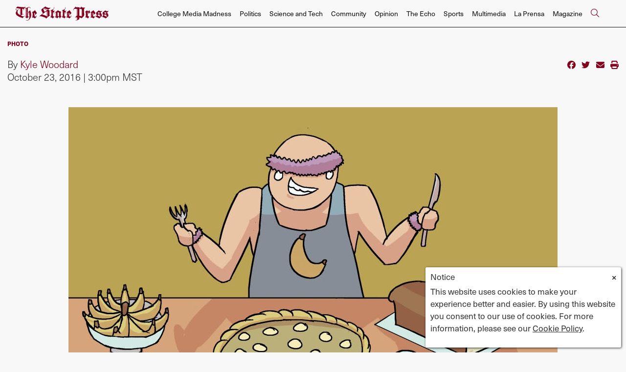

--- FILE ---
content_type: text/html; charset=UTF-8
request_url: https://www.statepress.com/multimedia/f77682f4-5f02-4534-b5fb-79af0c5fb8cc
body_size: 8125
content:
<!DOCTYPE html>
<html lang="en-US">
<!--
   _____ _   _                    _
  / ____| \ | |                  | |
 | (___ |  \| |_      _____  _ __| | _____
  \___ \| . ` \ \ /\ / / _ \| '__| |/ / __|
  ____) | |\  |\ V  V / (_) | |  |   <\__ \
 |_____/|_| \_| \_/\_/ \___/|_|  |_|\_\___/

SNworks - Solutions by The State News - http://getsnworks.com
-->
<head>
<meta charset="utf-8">
    <script type="text/javascript">var _sf_startpt=(new Date()).getTime();</script>

    <meta name="viewport" content="width=device-width">

    

    
                
<!-- CEO:STD-META -->

            	
                                                                        
    <title> - The Arizona State Press</title>
<style>#__ceo-debug-message{display: none;}#__ceo-debug-message-open,#__ceo-debug-message-close{font-size: 18px;color: #333;text-decoration: none;position: absolute;top: 0;left: 10px;}#__ceo-debug-message-close{padding-right: 10px;}#__ceo-debug-message #__ceo-debug-message-open{display: none;}#__ceo-debug-message div{display: inline-block;}#__ceo-debug-message.message-collapse{width: 50px;}#__ceo-debug-message.message-collapse div{display: none;}#__ceo-debug-message.message-collapse #__ceo-debug-message-close{display: none;}#__ceo-debug-message.message-collapse #__ceo-debug-message-open{display: inline !important;}.__ceo-poll label{display: block;}ul.__ceo-poll{padding: 0;}.__ceo-poll li{list-style-type: none;margin: 0;margin-bottom: 5px;}.__ceo-poll [name="verify"]{opacity: 0.001;}.__ceo-poll .__ceo-poll-result{max-width: 100%;border-radius: 3px;background: #fff;position: relative;padding: 2px 0;}.__ceo-poll span{z-index: 10;padding-left: 4px;}.__ceo-poll .__ceo-poll-fill{padding: 2px 4px;z-index: 5;top: 0;background: #4b9cd3;color: #fff;border-radius: 3px;position: absolute;overflow: hidden;}.__ceo-flex-container{display: flex;}.__ceo-flex-container .__ceo-flex-col{flex-grow: 1;}.__ceo-table{margin: 10px 0;}.__ceo-table td{border: 1px solid #333;padding: 0 10px;}.text-align-center{text-align: center;}.text-align-right{text-align: right;}.text-align-left{text-align: left;}.__ceo-text-right:empty{margin-bottom: 1em;}article:not(.arx-content) .btn{font-weight: 700;}article:not(.arx-content) .float-left.embedded-media{padding: 0px 15px 15px 0px;}article:not(.arx-content) .align-center{text-align: center;}article:not(.arx-content) .align-right{text-align: right;}article:not(.arx-content) .align-left{text-align: left;}article:not(.arx-content) table{background-color: #f1f1f1;border-radius: 3px;width: 100%;border-collapse: collapse;border-spacing: 0;margin-bottom: 1.5rem;caption-side: bottom;}article:not(.arx-content) table th{text-align: left;padding: 0.5rem;border-bottom: 1px solid #ccc;}article:not(.arx-content) table td{padding: 0.5rem;border-bottom: 1px solid #ccc;}article:not(.arx-content) figure:not(.embedded-media)> figcaption{font-size: 0.8rem;margin-top: 0.5rem;line-height: 1rem;}</style>

    <meta name="description" content="Arizona State University&#039;s independent student-run news organization covering Tempe, Phoenix, Mesa and Glendale.">

            <meta property="fb:app_id" content=" ">                 <meta name="twitter:site" content="@@mediaASU">     
        <meta property="og:url" content="https://www.statepress.com/multimedia/f77682f4-5f02-4534-b5fb-79af0c5fb8cc">     <meta property="og:type" content="website">
    <meta property="og:site_name" content="">
    <meta property="og:title" content=" - The Arizona State Press">     <meta property="og:description" content="Arizona State University&#039;s independent student-run news organization covering Tempe, Phoenix, Mesa and Glendale.">             <meta name="twitter:card" content="summary_large_image">


    
                                        
                    <meta property="og:image" content="https://snworksceo.imgix.net/asp/b9b38028-7a5c-45ed-8779-e58972a416de.sized-1000x1000.png?w=800&amp;dpr=2&amp;ar=16%3A9&amp;fit=crop&amp;crop=faces">          <meta property="og:image:width" content="800">         <meta property="og:image:height" content="600">     


    <!-- Google Tag Manager -->
<script>(function(w,d,s,l,i){w[l]=w[l]||[];w[l].push({'gtm.start':
new Date().getTime(),event:'gtm.js'});var f=d.getElementsByTagName(s)[0],
j=d.createElement(s),dl=l!='dataLayer'?'&l='+l:'';j.async=true;j.src=
'https://www.googletagmanager.com/gtm.js?id='+i+dl;f.parentNode.insertBefore(j,f);
})(window,document,'script','dataLayer','GTM-N58HZW');</script>
<!-- End Google Tag Manager -->

    <link rel="preconnect" href="https://d1v77p6x66ivz.cloudfront.net/">
    <link rel="preconnect" href="https://use.typekit.net">
    <link rel="stylesheet" href="https://use.typekit.net/yue6lot.css">
    <link rel="stylesheet" href="https://stackpath.bootstrapcdn.com/bootstrap/4.3.1/css/bootstrap.min.css" integrity="sha384-ggOyR0iXCbMQv3Xipma34MD+dH/1fQ784/j6cY/iJTQUOhcWr7x9JvoRxT2MZw1T" crossorigin="anonymous">
    <link rel="stylesheet" type="text/css" media="screen, print" href="https://d1v77p6x66ivz.cloudfront.net/32f2952fd98745b86878eeef2fc39aaa/dist/css/master.css">

    <script src="https://kit.fontawesome.com/ad0a75b4c5.js" crossorigin="anonymous"></script>
    
    <link rel="apple-touch-icon" sizes="57x57" href="https://d1v77p6x66ivz.cloudfront.net/32f2952fd98745b86878eeef2fc39aaa/dist/img/favicons/apple-icon-57x57.png">
<link rel="apple-touch-icon" sizes="60x60" href="https://d1v77p6x66ivz.cloudfront.net/32f2952fd98745b86878eeef2fc39aaa/dist/img/favicons/apple-icon-60x60.png">
<link rel="apple-touch-icon" sizes="72x72" href="https://d1v77p6x66ivz.cloudfront.net/32f2952fd98745b86878eeef2fc39aaa/dist/img/favicons/apple-icon-72x72.png">
<link rel="apple-touch-icon" sizes="76x76" href="https://d1v77p6x66ivz.cloudfront.net/32f2952fd98745b86878eeef2fc39aaa/dist/img/favicons/apple-icon-76x76.png">
<link rel="apple-touch-icon" sizes="114x114" href="https://d1v77p6x66ivz.cloudfront.net/32f2952fd98745b86878eeef2fc39aaa/dist/img/favicons/apple-icon-114x114.png">
<link rel="apple-touch-icon" sizes="120x120" href="https://d1v77p6x66ivz.cloudfront.net/32f2952fd98745b86878eeef2fc39aaa/dist/img/favicons/apple-icon-120x120.png">
<link rel="apple-touch-icon" sizes="144x144" href="https://d1v77p6x66ivz.cloudfront.net/32f2952fd98745b86878eeef2fc39aaa/dist/img/favicons/apple-icon-144x144.png">
<link rel="apple-touch-icon" sizes="152x152" href="https://d1v77p6x66ivz.cloudfront.net/32f2952fd98745b86878eeef2fc39aaa/dist/img/favicons/apple-icon-152x152.png">
<link rel="apple-touch-icon" sizes="180x180" href="https://d1v77p6x66ivz.cloudfront.net/32f2952fd98745b86878eeef2fc39aaa/dist/img/favicons/apple-icon-180x180.png">
<link rel="icon" type="image/png" sizes="192x192" href="https://d1v77p6x66ivz.cloudfront.net/32f2952fd98745b86878eeef2fc39aaa/dist/img/favicons/android-icon-192x192.png">
<link rel="icon" type="image/png" sizes="32x32" href="https://d1v77p6x66ivz.cloudfront.net/32f2952fd98745b86878eeef2fc39aaa/dist/img/favicons/favicon-32x32.png">
<link rel="icon" type="image/png" sizes="96x96" href="https://d1v77p6x66ivz.cloudfront.net/32f2952fd98745b86878eeef2fc39aaa/dist/img/favicons/favicon-96x96.png">
<link rel="icon" type="image/png" sizes="16x16" href="https://d1v77p6x66ivz.cloudfront.net/32f2952fd98745b86878eeef2fc39aaa/dist/img/favicons/favicon-16x16.png">
<link rel="manifest" href="https://d1v77p6x66ivz.cloudfront.net/32f2952fd98745b86878eeef2fc39aaa/dist/img/favicons/manifest.json">
<meta name="msapplication-TileColor" content="#ffffff">
<meta name="msapplication-TileImage" content="https://d1v77p6x66ivz.cloudfront.net/32f2952fd98745b86878eeef2fc39aaa/dist/img/favicons/ms-icon-144x144.png">
<meta name="theme-color" content="#ffffff">

        
    
    <script src="https://cdn.broadstreetads.com/init-2.min.js"></script>
<script>broadstreet.watch({ networkId: 5820 })</script>

 <!-- Flytedesk Digital --> <script type="text/javascript"> (function (w, d, s, p) { let f = d.getElementsByTagName(s)[0], j = d.createElement(s); j.id = 'flytedigital'; j.async = true; j.src = 'https://digital.flytedesk.com/js/head.js#' + p; f.parentNode.insertBefore(j, f); })(window, document, 'script', '8b8312eb-824e-4a21-a662-b27fc0bfdc33'); </script> <!-- End Flytedesk Digital -->

<script data-cfasync="false" type="text/javascript">
(function(w, d) {
var s = d.createElement('script');
s.src = '//cdn.adpushup.com/39648/adpushup.js';
s.crossOrigin='anonymous';
s.type = 'text/javascript'; s.async = true;
(d.getElementsByTagName('head')[0] || d.getElementsByTagName('body')[0]).appendChild(s);
w.adpushup = w.adpushup || {que:[]};
})(window, document);
</script>
</head>

<body>
    <!-- Google Tag Manager (noscript) -->
<noscript><iframe src="https://www.googletagmanager.com/ns.html?id=GTM-N58HZW" height="0" width="0" style="display:none;visibility:hidden"></iframe></noscript>
<!-- End Google Tag Manager (noscript) -->

    <div id="fb-root"></div>
    <script>(function(d, s, id) {
      var js, fjs = d.getElementsByTagName(s)[0];
      if (d.getElementById(id)) return;
      js = d.createElement(s); js.id = id;
      js.src = "//connect.facebook.net/en_US/sdk.js#xfbml=1&version=v2.0";
      fjs.parentNode.insertBefore(js, fjs);
    }(document, 'script', 'facebook-jssdk'));</script>

    <div class="skip-content">
        <span class="d-inline-block bg-white">Skip to <a href="#main-content" tabindex="0">Content</a>, <a href="#dockedNavContainer" tabindex="0">Navigation</a>, or <a href="#main-footer" tabindex="0">Footer</a>.</span>
    </div>

            
<header id="dockedNavContainer">
    <nav class="navbar navbar-expand-lg navbar-light py-1 py-lg-2" id="mainNavbar">
        <div class="container-fluid max-width">
            <a href="https://www.statepress.com/"><img src="https://d1v77p6x66ivz.cloudfront.net/32f2952fd98745b86878eeef2fc39aaa/dist/img/new-logo.svg" alt="Logo for The State Press"></a>
            <form method="get" action="https://www.statepress.com/search" class="ml-auto d-none w-75" role="search">
                <div class="d-flex">
                    <input type="hidden" name="a" value="1">
                    <input type="hidden" name="o" value="date">
                    <input type="search" name="s" class="form-control form-control-sm w-75 ml-auto" placeholder="Search The State Press">
                    <button type="submit" aria-label="Search" class="ml-3 btn-reset d-inline"><i class="fal fa-search text-primary-color"></i></button>
                </div>
            </form>
            <a class="d-lg-none ml-auto" href="https://www.statepress.com/search?a=1&amp;o=date" aria-label="Search The State Press">
                <i class="fal fa-search text-primary-color text-bigger"></i>
            </a>
            <button class="navbar-toggler border-0" type="button" data-toggle="collapse" data-target="#mainNavbarContent">
                <i class="fal fa-bars text-primary-color text-bigger"></i>
            </button>

            <div class="collapse navbar-collapse font-sans" id="mainNavbarContent">

                <div class="row w-100 px-0 mx-0">
                    <div class="col-lg text-right">
                        <ul class="navbar-nav mx-auto justify-content-end">
                                                                                                <li class="navbar-item"><a id="navbar-item-mediamadness" class="nav-link" href="https://www.statepress.com/section/college-media-madness" title="College&#x20;Media&#x20;Madness">College Media Madness</a></li>
                                                                                                                                <li class="navbar-item"><a id="navbar-item-politics" class="nav-link" href="https://www.statepress.com/section/politics" title="Politics">Politics</a></li>
                                                                                                                                <li class="navbar-item"><a id="navbar-item-biztech" class="nav-link" href="https://www.statepress.com/section/science-and-tech" title="Science&#x20;and&#x20;Tech">Science and Tech</a></li>
                                                                                                                                <li class="navbar-item"><a id="navbar-item-community" class="nav-link" href="https://www.statepress.com/section/community" title="Community">Community</a></li>
                                                                                                                                <li class="navbar-item"><a id="navbar-item-opinion" class="nav-link" href="https://www.statepress.com/section/opinion" title="Opinion">Opinion</a></li>
                                                                                                                                <li class="navbar-item"><a id="navbar-item-echo" class="nav-link" href="https://www.statepress.com/section/the-echo" title="The&#x20;Echo">The Echo</a></li>
                                                                                                                                <li class="navbar-item"><a id="navbar-item-sports" class="nav-link" href="https://www.statepress.com/section/sports" title="Sports">Sports</a></li>
                                                                                                                                <li class="navbar-item"><a id="navbar-item-multimedia" class="nav-link" href="https://www.statepress.com/section/multimedia" title="Multimedia">Multimedia</a></li>
                                                                                                                                <li class="navbar-item"><a id="navbar-item-prensa" class="nav-link" href="https://www.statepress.com/section/la-prensa" title="La&#x20;Prensa">La Prensa</a></li>
                                                                                                                                <li class="navbar-item"><a id="navbar-item-magazine" class="nav-link" href="https://www.statepress.com/section/magazine" title="Magazine">Magazine</a></li>
                                                                                                                                <li class="navbar-item d-none d-lg-flex"><a id="navbar-item-search" class="nav-link" href="https://www.statepress.com/search?a=1" title="" aria-label="Search The State Press"><i class="fal fa-search text-primary-color text-bigger"></i></a></li>
                                                                                    </ul>
                    </div>
                </div>


            </div>
        </div>
    </nav>
</header>
    
    <div class="mt-4">
        <!-- gryphon/ads/leaderboard.tpl -->

<div class="ad leaderboard text-center">
                    <broadstreet-zone zone-id="69171"></broadstreet-zone>
    </div>

    </div>

    <div id="main-content">
        

    
    
<!-- gryphon/multimedia/detail.tpl -->


<div class="container-fluid max-width my-4">
    <div class="row">
        <div class="col">
            <article class="full-article">
                <div class="kicker"><span class="kicker"><a href="https://www.statepress.com/multimedia">PHOTO</a></span></div>

                <h1></h1>

                                    <div class="row  mt-4 mb-0 mb-md-4">
                        <div class="col-12 col-md-6">
                            <aside class="author-name">
                                        
    
                                    
            By <a href="https://www.statepress.com/staff/kyle-woodard">Kyle Woodard</a>
            
                                <ul class="list-inline d-inline">
                                    </ul>

                                    
                                <div class="mt-1">
                                    <span class="can-localize">October 23, 2016 | 3:00pm MST</span>
                                </div>
                            </aside>
                        </div>
                        <div class="col-12 col-md-6 text-left text-md-right d-print-none">
                            <ul class="social-links list-unsyled list-inline mt-4 mt-md-0">
                                <li class="list-inline-item"><a href="http://www.facebook.com/sharer.php?u=https://www.statepress.com/multimedia/f77682f4-5f02-4534-b5fb-79af0c5fb8cc" target="_blank" class="sends-events" data-ga-category="Share" data-ga-action="click" data-ga-label="facebook" data-ga-value="CURL"><i class="fab fa-facebook"></i></a></li>
                                <li class="list-inline-item"><a href="http://twitter.com/intent/tweet?url=https://www.statepress.com/multimedia/f77682f4-5f02-4534-b5fb-79af0c5fb8cc&amp;text=" target="_blank" class="sends-events" data-ga-category="Share" data-ga-action="click" data-ga-label="twitter" data-ga-value="CURL"><i class="fab fa-twitter"></i></a></li>
                                                                <li class="list-inline-item"><a href="mailto:?subject=%20|%20The%20State%20Press&amp;message=Check%20out%20this%20item%20from%20The%20State%20Press%3A%20https%3A%2F%2Fwww.statepress.com%2Fmultimedia%2Ff77682f4-5f02-4534-b5fb-79af0c5fb8cc" class="sends-events" data-ga-category="Share" data-ga-action="click" data-ga-label="email" data-ga-value="CURL"><i class="fa fa-envelope"></i></a></li>
                                <li class="list-inline-item"><a href="#" onclick="window.print()" class="sends-events" data-ga-category="Share" data-ga-action="click" data-ga-label="facebook" data-ga-value="CURL"><i class="fas fa-print"></i></a></li>
                            </ul>
                        </div>
                    </div>
                            </article>
        </div>
    </div>
</div>
<div class="container-fluid max-width mb-4">
    <div class="row">
        <div class="col">
            <article class="full-article">

                <figure class="multimedia-detail">
                    
    
    
            
        <!--media/image.tpl-->

<div class="image">
    <div style="text-align: center;">
    <a href="https://www.statepress.com/multimedia/f77682f4-5f02-4534-b5fb-79af0c5fb8cc"><img src="https://snworksceo.imgix.net/asp/b9b38028-7a5c-45ed-8779-e58972a416de.sized-1000x1000.png?w=1000"></a>
    </div>
    <div class="info">
        Kyle Woodard
        &middot; 

    </div>
</div>
    


                </figure>
            </article>
        </div>
    </div>
</div>
<div class="container-fluid max-width mb-4">
    <div class="row">
        <div class="col">
            <article class="full-article">
                <p class="copy"></p>
<p>Go healthy, don't go bananas. Illustration published Sunday, Oct. 23, 2016.</p>

                    
    
            </article>
        </div>
    </div>
    <div class="row mt-4">
        <div class="col">
                            <div class="d-flex align-items-center">
                <div class="subheader h3 font-sans font-weight-bold mb-0 pb-0">More</div>
    </div>


                                    
    
    
    <article class="art-left h2-h3">

        
        <div class="row">
            <div class="col-4 pr-0 pr-md-2 col-md-4">
                                <div class="image-container">
                                            <a href="https://www.statepress.com/multimedia/0b4e4518-cb4e-400c-a1bf-d23e34ac1fc0"><img src="https://snworksceo.imgix.net/asp/7f5197ae-c6f8-423b-9ccf-3a6a2085550c.sized-1000x1000.jpeg?w=1500&amp;ar=4%3A3&amp;fit=crop&amp;crop=faces&amp;facepad=3&amp;auto=format" class="dom-art-left-image w-100 d-block mx-auto" alt="SciTech-advanced-technology-charge .jpeg" loading="lazy"></a>
                                                                                            <span class="image-credit">
                                                                    <a href="https://www.statepress.com/staff/morgan_kubasko">Morgan Kubasko</a>                                                            </span>
                                                                                                                                                        
                                    </div>
                            </div>
            <div class="col-8 col-md-8">
                
                <h2 class="headline has-photo"><a href="https://www.statepress.com/multimedia/0b4e4518-cb4e-400c-a1bf-d23e34ac1fc0">SciTech-advanced-technology-charge .jpeg</a></h2>

                                    <span class="dateline has-photo">

                                
    
                                    
            By <a href="https://www.statepress.com/staff/morgan_kubasko">Morgan Kubasko</a>
                                    
                         | 
                        <span class="time-since">                    January 21, 2026

</span>
                    </span>
                
                                    <p class="article-abstract has-photo">
                        "He added that the fee aims to reduce the "digital divide," enabling students to access the same tools as their peers." Illustration by:
                    </p>
                            </div>
        </div>
            </article>

                <hr class="bg-gray">                                    
    
    
    <article class="art-left h2-h3">

        
        <div class="row">
            <div class="col-4 pr-0 pr-md-2 col-md-4">
                                <div class="image-container">
                                            <a href="https://www.statepress.com/multimedia/91174fed-2797-4b72-99c9-f0b92c10ec60"><img src="https://snworksceo.imgix.net/asp/8e6d3773-5d85-4ae9-be1f-926c506e2a45.sized-1000x1000.png?w=1500&amp;ar=4%3A3&amp;fit=crop&amp;crop=faces&amp;facepad=3&amp;auto=format" class="dom-art-left-image w-100 d-block mx-auto" alt="Musgraves-260120-The Echo-Career-dramas.png" loading="lazy"></a>
                                                                                            <span class="image-credit">
                                                                    <a href="https://www.statepress.com/staff/flynn-musgraves">Flynn Musgraves</a>                                                            </span>
                                                                                                                                                        
                                    </div>
                            </div>
            <div class="col-8 col-md-8">
                
                <h2 class="headline has-photo"><a href="https://www.statepress.com/multimedia/91174fed-2797-4b72-99c9-f0b92c10ec60">Musgraves-260120-The Echo-Career-dramas.png</a></h2>

                                    <span class="dateline has-photo">

                                
    
                                    
            By <a href="https://www.statepress.com/staff/flynn-musgraves">Flynn Musgraves</a>
                                    
                         | 
                        <span class="time-since">                    January 21, 2026

</span>
                    </span>
                
                                    <p class="article-abstract has-photo">
                        "For Stuart, a show like 'Grey's Anatomy' is much more a drama than an accurate depiction of the field because it's too formulaic." Illustration by:
                    </p>
                            </div>
        </div>
            </article>

                <hr class="bg-gray">                                    
    
    
    <article class="art-left h2-h3">

        
        <div class="row">
            <div class="col-4 pr-0 pr-md-2 col-md-4">
                                <div class="image-container">
                                            <a href="https://www.statepress.com/multimedia/9d77c7e8-6b53-4292-9448-67bbaa225387"><img src="https://snworksceo.imgix.net/asp/8dadbb9f-4fb1-4613-a3da-cdf58a279d92.sized-1000x1000.jpg?w=1500&amp;ar=4%3A3&amp;fit=crop&amp;crop=faces&amp;facepad=3&amp;auto=format" class="dom-art-left-image w-100 d-block mx-auto" alt="Cavale-251108-Sports-WBB-Eastern Michigan -18.jpg" loading="lazy"></a>
                                                                                            <span class="image-credit">
                                                                    <a href="https://www.statepress.com/staff/anthony-cavale">Anthony Cavale</a>                                                            </span>
                                                                                                                                                        
                                    </div>
                            </div>
            <div class="col-8 col-md-8">
                
                <h2 class="headline has-photo"><a href="https://www.statepress.com/multimedia/9d77c7e8-6b53-4292-9448-67bbaa225387">Cavale-251108-Sports-WBB-Eastern Michigan -18.jpg</a></h2>

                                    <span class="dateline has-photo">

                                
    
                                    
            By <a href="https://www.statepress.com/staff/anthony-cavale">Anthony Cavale</a>
                                    
                         | 
                        <span class="time-since">                    January 21, 2026

</span>
                    </span>
                
                                    <p class="article-abstract has-photo">
                        Stephanie Norman, ASU's associate head coach and director of basketball strategy, watches from the bench during a game against Eastern Washington on Saturday, Nov. 8, 2025, at Desert Financial Arena in Tempe. ASU won 73–58.
                    </p>
                            </div>
        </div>
            </article>

                            
        </div>
        <div class="col-12 col-md fixed-sidebar d-print-none">
    <div class="mb-4 text-center">
        <!-- gryphon/ads/rectangle-sb-1.tpl -->
<div class="ad rectangle">
                    <broadstreet-zone zone-id="69173"></broadstreet-zone>
    </div>
    </div>
    <hr class="bg-gray">

    <div class="mb-4 text-center">
        <img class="mb-1 d-block" src="https://d1v77p6x66ivz.cloudfront.net/32f2952fd98745b86878eeef2fc39aaa/dist/img/devillinks.png">
<iframe src="https://statepress.friends2follow.com/f2f/widget/html/socialstack/all/0/12/140/1/2/1/3" frameborder="0" height="600" width="300" scrolling="no"></iframe>
    </div>
    <hr class="bg-gray">

    <div class="mb-4 text-center">
        <!-- gryphon/ads/rectangle-sb-2.tpl -->
<div class="ad rectangle">
          <div class="flytead rectangle 8b8312eb-a712-4787-bf1c-3e4fe9cc7f3e"></div>
    </div>
    </div>
    <hr class="bg-gray">

    <div class="mb-4 text-center">
        <!-- gryphon/ads/rectangle-sb-3.tpl -->
<div class="ad rectangle">
                <broadstreet-zone zone-id="69175"></broadstreet-zone>
    </div>
    </div>

</div>
    </div>
</div>

    </div>

    <footer class="mt-3 py-3" id="main-footer">
    <div class="container-fluid max-width">
        <div class="row">
            <div class="col-12 col-md-6 col-lg-3">
                <a href="https://www.statepress.com/"><img src="https://d1v77p6x66ivz.cloudfront.net/32f2952fd98745b86878eeef2fc39aaa/dist/img/new-logo.svg" alt="Logo for The State Press" class="d-block mb-4 w-100"></a>
                <div class="mb-4">
                    &copy; 2026 The State Press.<br>
                    All rights reserved.
                </div>
                Powered by <a href="https://getsnworks.com" target="_blank"><img src="https://duvq7ua50whdw.cloudfront.net/611d8613ded5b4d43232ade12fd62a2f/dist/img/snworks-logo-black.png" style="max-width:60px" class="d-inline-block mt-n1" alt="SNworks"></a><br>
                Solutions by The State News
            </div>
            <div class="col-12 col-md-6 col-lg-4 offset-lg-4 offset-xl-5 mt-4 mt-md-0">
                <div class="row">
                    <div class="col-6">
                        <ul class="list-unstyled">
                            <li class="list-unstyled-item">
                                <a class="text-body" href="https://www.statepress.com/section/politics">Politics</a>
                            </li>
                            <li class="list-unstyled-item">
                                <a class="text-body" href="https://www.statepress.com/section/business-and-tech">Business and Tech</a>
                            </li>
                            <li class="list-unstyled-item">
                                <a class="text-body" href="https://www.statepress.com/section/community">Community</a>
                            </li>
                            <li class="list-unstyled-item">
                                <a class="text-body" href="https://www.statepress.com/section/opinion">Opinion</a>
                            </li>
                            <li class="list-unstyled-item">
                                <a class="text-body" href="https://www.statepress.com/section/the-echo">The Echo</a>
                            </li>
                            <li class="list-unstyled-item">
                                <a class="text-body" href="https://www.statepress.com/section/multimedia">Multimedia</a>
                            </li>
                            <li class="list-unstyled-item">
                                <a class="text-body" href="https://www.statepress.com/section/sports">Sports</a>
                            </li>
                            <li class="list-unstyled-item">
                                <a class="text-body" href="https://www.statepress.com/section/la-prensa">La Prensa</a>
                            </li>
                            <li class="list-unstyled-item">
                                <a class="text-body" href="https://www.statepress.com/section/magazine">Magazine</a>
                            </li>
                        </ul>
                    </div>
                    <div class="col-6">
                        <ul class="list-unstyled">
                            <li class="list-unstyled-item">
                                <a class="text-body" href="https://www.statepress.com/page/classifieds">Classifieds</a>
                            </li>
                            <li class="list-unstyled-item">
                                <a class="text-body" href="https://www.statepress.com/page/about">About</a>
                            </li>
                            <li class="list-unstyled-item">
                                <a class="text-body" href="https://www.statepress.com/page/contact">Contact</a>
                            </li>
                            <li class="list-unstyled-item">
                                <a class="text-body" href="https://www.statepress.com/page/work-for-us">Work for Us</a>
                            </li>
                            <li class="list-unstyled-item">
                                <a class="text-body" href="https://www.statepress.com/page/asu-advertising">Advertise</a>
                            </li>
                            <li class="list-unstyled-item">
                                <a class="text-body" href="https://www.statepress.com/page/privacy-policy">Privacy Policy</a>
                            </li>
                            <li class="list-unstyled-item">
                                <a class="text-body" href="https://www.statepress.com/page/newsletter">Newsletter</a>
                            </li>
                            <li class="list-unstyled-item">
                                <a class="text-body" href="https://www.statepress.com/page/masthead">Masthead</a>
                            </li>
                        </ul>
                    </div>
                </div>
            </div>
        </div>
    </div>
</footer>

    <script src="https://code.jquery.com/jquery-3.4.1.min.js" integrity="sha256-CSXorXvZcTkaix6Yvo6HppcZGetbYMGWSFlBw8HfCJo=" crossorigin="anonymous"></script>
    <script src="https://cdn.jsdelivr.net/npm/popper.js@1.16.0/dist/umd/popper.min.js" integrity="sha384-Q6E9RHvbIyZFJoft+2mJbHaEWldlvI9IOYy5n3zV9zzTtmI3UksdQRVvoxMfooAo" crossorigin="anonymous"></script>
    <script src="https://stackpath.bootstrapcdn.com/bootstrap/4.4.1/js/bootstrap.min.js" integrity="sha384-wfSDF2E50Y2D1uUdj0O3uMBJnjuUD4Ih7YwaYd1iqfktj0Uod8GCExl3Og8ifwB6" crossorigin="anonymous"></script>

            <script src="https://d1v77p6x66ivz.cloudfront.net/32f2952fd98745b86878eeef2fc39aaa/dist/js/master-min.js"></script>
        <link rel="stylesheet" type="text/css" media="screen, projection" href="https://s3.us-east-1.amazonaws.com/static.getsnworks.com/js/lighbox/lightbox-1.0.css">
    <script src="https://s3.us-east-1.amazonaws.com/static.getsnworks.com/js/lighbox/lightbox-1.0.js"></script>

            <div id="gdpr-container"><div class="gdpr-inner-container">
<a href="#" class="gdpr-close">&times;</a><div class="gdpr-content">
<h4>Notice</h4>
<p>This website uses cookies to make your experience better and easier. By using this website you consent to our use of cookies. For more information, please see our <a href="https://www.statepress.com/page/cookies">Cookie Policy</a>.</p>
</div>
</div></div>            <!-- START Parse.ly Include: Standard -->
    <div id="parsely-root" style="display: none">
    <span id="parsely-cfg" data-parsely-site="statepress.com"></span>
    </div>
    <script>
    (function(s, p, d) {
    var h=d.location.protocol, i=p+"-"+s,
    e=d.getElementById(i), r=d.getElementById(p+"-root"),
    u=h==="https:"?"d1z2jf7jlzjs58.cloudfront.net"
    :"static."+p+".com";
    if (e) return;
    e = d.createElement(s); e.id = i; e.async = true;
    e.src = h+"//"+u+"/p.js"; r.appendChild(e);
    })("script", "parsely", document);
    </script>
    <!-- END Parse.ly Include: Standard -->
    <!-- Start of HubSpot Embed Code -->

    <script type="text/javascript" id="hs-script-loader" async defer src="//js-na1.hs-scripts.com/24423416.js"></script>

    <!-- End of HubSpot Embed Code -->


<!-- Built in 0.78456401824951 seconds --><div id="__ceo-8B7A2F29-C494-4EAA-9D3D-93356FF6FB40"></div>
<script src="https://www.statepress.com/b/e.js"></script>
<script></script>

<!-- START DELAYRENDER footer -->
    <style>
        #gdpr-container {
            position: fixed;
            bottom: 10px;
            right: 10px;
            width: 100%;
            max-width: 400px;
            background: #fff;
            border-radius: 3px;
            box-shadow: rgba(0,0,0,0.75) 1px 1px 4px;
        }
        #gdpr-container .gdpr-inner-container {
            position: relative;
        }
        #gdpr-container .gdpr-close {
            position: absolute;
            top: 10px;
            right: 10px;
            color: #333;
            font-weight: bold;
            font-size: 16px;
            font-family: sans-serif;
        }
        #gdpr-container .gdpr-content {
            padding: 10px;
            color: #333;
        }
        #gdpr-container .gdpr-content a {
            color: #333;
            text-decoration: underline;
        }
    </style>

    <script>
        (function() {
            var p = document.getElementById('gdpr-container');
            var cookieName = "_gdprixFqSpaZbtf8hGCbw";
            var days = 365;

            var _setCookie = function() {
                var date = new Date();
                date.setTime(date.getTime()+(days*24*60*60*1000));
                var expires = "; expires="+date.toGMTString();
                document.cookie = cookieName+"=1"+expires+"; path=/";
            };
            var _checkCookie = function() {
                var isset = false;
                var nameEQ = cookieName+"=";
                var ca = document.cookie.split(';');
                for(var i=0;i < ca.length;i++) {
                    var c = ca[i];
                    while (c.charAt(0)==' ') c = c.substring(1,c.length);
                    if (c.indexOf(nameEQ) == 0) isset = true;
                }
                return isset;
            }

            if (!p || !p.getElementsByClassName('gdpr-close').length) {
                return;
            }

            if (_checkCookie()) {
                p.remove();
            }

            var closer = p.getElementsByClassName('gdpr-close')[0];
            closer.addEventListener('click', function() {
                p.remove();
                _setCookie();
            });


        })();
    </script>

<!-- END DELAYRENDER footer --></body>
</html>

--- FILE ---
content_type: text/plain
request_url: https://www.google-analytics.com/j/collect?v=1&_v=j102&a=944030862&t=pageview&_s=1&dl=https%3A%2F%2Fwww.statepress.com%2Fmultimedia%2Ff77682f4-5f02-4534-b5fb-79af0c5fb8cc&ul=en-us%40posix&dt=-%20The%20Arizona%20State%20Press&sr=1280x720&vp=1280x720&_u=YEBAAAABAAAAAC~&jid=1081244247&gjid=1852254508&cid=653647016.1769418459&tid=UA-6124158-1&_gid=1507864873.1769418459&_r=1&_slc=1&gtm=45He61m0n71N58HZWv71122241za200zd71122241&gcd=13l3l3l3l1l1&dma=0&tag_exp=103116026~103200004~104527906~104528501~104684208~104684211~105391252~115495938~115938465~115938469~116682875~117041588~117223566&z=1095937090
body_size: -451
content:
2,cG-6TYEY47MZ9